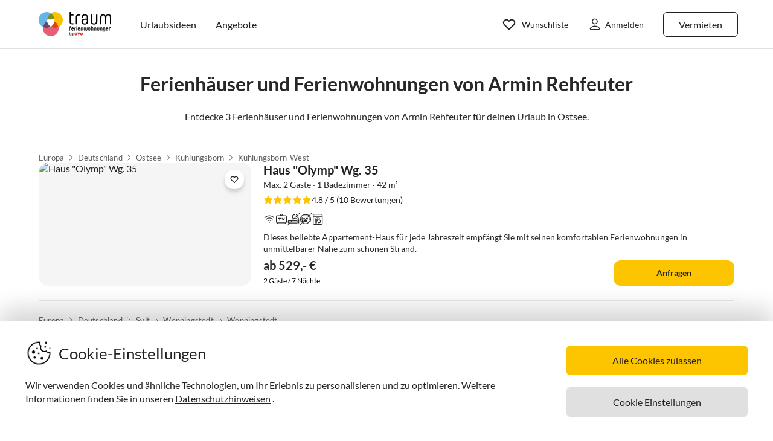

--- FILE ---
content_type: text/html; charset=utf-8
request_url: https://www.google.com/recaptcha/api2/aframe
body_size: 268
content:
<!DOCTYPE HTML><html><head><meta http-equiv="content-type" content="text/html; charset=UTF-8"></head><body><script nonce="OlF299iczVBqvMmw5yOJag">/** Anti-fraud and anti-abuse applications only. See google.com/recaptcha */ try{var clients={'sodar':'https://pagead2.googlesyndication.com/pagead/sodar?'};window.addEventListener("message",function(a){try{if(a.source===window.parent){var b=JSON.parse(a.data);var c=clients[b['id']];if(c){var d=document.createElement('img');d.src=c+b['params']+'&rc='+(localStorage.getItem("rc::a")?sessionStorage.getItem("rc::b"):"");window.document.body.appendChild(d);sessionStorage.setItem("rc::e",parseInt(sessionStorage.getItem("rc::e")||0)+1);localStorage.setItem("rc::h",'1768673965458');}}}catch(b){}});window.parent.postMessage("_grecaptcha_ready", "*");}catch(b){}</script></body></html>

--- FILE ---
content_type: image/svg+xml
request_url: https://storage.googleapis.com/cms-production-bucket/facebook_facebook_bcf4c581dc_ad80760117/facebook_facebook_bcf4c581dc_facebook_facebook_bcf4c581dc_ad80760117.svg
body_size: 38
content:
<svg height="32" viewBox="0 0 32 32" width="32" xmlns="http://www.w3.org/2000/svg"><path d="m24.547 9.705h-5.947v-2.655c-.008-.057-.013-.122-.013-.188 0-.748.606-1.354 1.354-1.354.024 0 .049.001.073.002h-.003 4.164v-5.492l-6.032-.018c-5.472 0-6.509 4.095-6.509 6.717v2.988h-4.18v5.574h4.18v16.721h6.967v-16.721h5.366z"/></svg>

--- FILE ---
content_type: application/javascript; charset=utf-8
request_url: https://www.traum-ferienwohnungen.de/guest-website-frontend@v1-12-45/_next/static/chunks/pages/object-overview-a6e6dd35a7834df84f33.js
body_size: 7137
content:
(self.webpackChunk_N_E=self.webpackChunk_N_E||[]).push([[5573],{11863:function(e,n,t){"use strict";t.r(n),t.d(n,{__N_SSP:function(){return Oe},default:function(){return Ce}});var o=t(67294),r=t(3406),i=t(91288),a=t(34245),l=i.ZP.div.withConfig({displayName:"styles__Container",componentId:"sc-198nxwn-0"})(["max-width:83rem;margin:0 auto;margin-bottom:3rem;@media only screen and (max-width:","px){margin-bottom:2rem;}"],r.ai.max),s=i.ZP.div.withConfig({displayName:"styles__InnerContainer",componentId:"sc-198nxwn-1"})(["margin:0 auto;max-width:87.5rem;overflow:hidden;padding:1rem 1rem 0.5rem;@media only screen and (min-width:","px){padding:2rem 1.5rem 1rem;}@media only screen and (min-width:","px){padding:2rem 4rem 1rem;}"],r.gv.min,r.oW.min),c=i.ZP.section.withConfig({displayName:"styles__HeadingSection",componentId:"sc-198nxwn-2"})(["margin-bottom:3rem;text-align:center;"]),d=i.ZP.h1.withConfig({displayName:"styles__Title",componentId:"sc-198nxwn-3"})(["font-size:1.3rem;font-weight:600;line-height:1.6;color:",";margin-bottom:1rem;@media (max-width:","px){text-align:left;}@media (min-width:","px){font-size:2rem;}"],(function(e){return e.theme.colors.tfwBlack99}),r.ai.max,r.ai.max),m=i.ZP.div.withConfig({displayName:"styles__Subtitle",componentId:"sc-198nxwn-4"})(["font-size:1rem;color:",";line-height:1.6;@media (max-width:","px){text-align:left;}"],(function(e){return e.theme.colors.tfwBlack99}),r.ai.max),u=(i.ZP.p.withConfig({displayName:"styles__NoPropertiesText",componentId:"sc-198nxwn-5"})(["margin-top:20px;color:",";font-size:14px;"],(function(e){return e.theme.colors.tfwBlack99})),(0,i.ZP)(a.Z).withConfig({displayName:"styles__SeoHref",componentId:"sc-198nxwn-6"})(["text-decoration:none;"])),p=i.ZP.div.withConfig({displayName:"styles__StickyContainer",componentId:"sc-198nxwn-7"})((function(e){var n=e.theme;return(0,i.iv)(["position:sticky;top:0;width:100%;z-index:100;border-bottom:"," "," #e0e0e0;background-color:",";"],n.typography.border.radius.xxxSmall,n.typography.border.style.solid,n.colors.white)})),f=function(){var e,n,t;(0,o.useEffect)((function(){var e=document.createElement("script");e.type="text/javascript",e.async=!0,e.src="https://cdn-a.yieldlove.com/v2/yieldlove.js?traum-ferienwohnungen.de",document.head.append(e);var n=document.createElement("script");n.type="text/javascript",n.async=!0,n.src="https://securepubads.g.doubleclick.net/tag/js/gpt.js",document.head.append(n)}),[]),(0,o.useEffect)((function(){var e=window.googletag||{};e.cmd=e.cmd||[],e.cmd.push((function(){e.pubads().disableInitialLoad(),e.enableServices()}))}),[]),e="/53015287,22463734238/traum-ferienwohnungen.de_d_970x90_1",n=[[970,90],[728,90]],t="div-gpt-ad-1407836034722-0",(0,o.useEffect)((function(){var o=document.createElement("div");o.id=t,document.body.append(o);var r=window.googletag||{};r.cmd=r.cmd||[],window.innerWidth>=1024&&r.cmd.push((function(){r.defineSlot(e,n,t).addService(r.pubads()),r.pubads().enableSingleRequest(),r.enableServices()}),(function(){r.display(t)}))}),[e,n,t])},h=t(27328),g=t(34515),v=t(77997),y=t(56494),w=t(92809),b=t(22302),x=i.ZP.div.withConfig({displayName:"styles__PaginationIcon",componentId:"sc-3n3bv1-0"})(["width:12px;height:12px;display:flex;align-items:center;justify-content:center;svg{width:100%;height:100%;fill:currentColor;path{fill:currentColor;}}"]),j=i.ZP.div.withConfig({displayName:"styles__PaginationWrapper",componentId:"sc-3n3bv1-1"})(["display:flex;justify-content:center;gap:8px;margin-top:24px;"]),P=i.ZP.span.withConfig({displayName:"styles__PaginationDots",componentId:"sc-3n3bv1-2"})(["padding:0 10px;display:inline-flex;align-items:center;justify-content:center;"]),_=i.ZP.button.withConfig({displayName:"styles__PageButton",componentId:"sc-3n3bv1-3"})(["padding:6px 12px;border-radius:6px;border:1px solid ",";background-color:",";color:",";cursor:pointer;min-width:36px;transition:0.2s ease;&:hover{border-color:",";}&:disabled{cursor:not-allowed;opacity:0.4;background-color:",";border-color:",";color:",";pointer-events:none;svg{fill:",";opacity:0.5;}}"],(function(e){var n=e.active,t=e.theme;return n?t.colors.black:t.colors.tfwBlack38}),(function(e){var n=e.active,t=e.theme;return n?t.colors.black:t.colors.white}),(function(e){var n=e.active,t=e.theme;return n?t.colors.white:t.colors.black}),b.Z.colors.black,b.Z.colors.tfwBlack3,b.Z.colors.tfwBlack38,b.Z.colors.tfwBlack38,b.Z.colors.tfwBlack45),O=t(85893);function C(e,n){var t=Object.keys(e);if(Object.getOwnPropertySymbols){var o=Object.getOwnPropertySymbols(e);n&&(o=o.filter((function(n){return Object.getOwnPropertyDescriptor(e,n).enumerable}))),t.push.apply(t,o)}return t}function k(e){for(var n=1;n<arguments.length;n++){var t=null!=arguments[n]?arguments[n]:{};n%2?C(Object(t),!0).forEach((function(n){(0,w.Z)(e,n,t[n])})):Object.getOwnPropertyDescriptors?Object.defineProperties(e,Object.getOwnPropertyDescriptors(t)):C(Object(t)).forEach((function(n){Object.defineProperty(e,n,Object.getOwnPropertyDescriptor(t,n))}))}return e}var Z=function(e){return(0,O.jsx)("svg",k(k({},e),{},{children:(0,O.jsx)("path",{d:"M10 16L14 12L10 8",stroke:"#212121",strokeWidth:"2",strokeLinecap:"round",strokeLinejoin:"round"})}))};Z.defaultProps={width:"24",height:"24",viewBox:"0 0 24 24",fill:"none",xmlns:"http://www.w3.org/2000/svg"};var I=function(e){return(0,O.jsx)("svg",k(k({},e),{},{children:(0,O.jsx)("path",{d:"M14 16L10 12L14 8",stroke:"#212121",strokeWidth:"2",strokeLinecap:"round",strokeLinejoin:"round"})}))};I.defaultProps={width:"24",height:"24",viewBox:"0 0 24 24",fill:"none",xmlns:"http://www.w3.org/2000/svg"};var N=function(e){var n=e.currentPage,t=e.totalPages,r=e.onPageChange,i=(0,o.useCallback)((function(){n>1&&r(n-1)}),[n,r]),a=(0,o.useCallback)((function(){n<t&&r(n+1)}),[n,t,r]),l=(0,o.useCallback)((function(e){var n=Number(e.currentTarget.dataset.page);r(n)}),[r]);if(t<=1)return null;var s=function(){var e,o=[],r=[];o.push(1);for(var i=n-2;i<=n+2;i++)i>1&&i<t&&o.push(i);o.push(t);for(var a=0,l=o;a<l.length;a++){var s=l[a];e&&(s-e===2?r.push(e+1):s-e!==1&&r.push("...")),r.push(s),e=s}return r}();return(0,O.jsxs)(j,{children:[(0,O.jsx)(_,{disabled:1===n,onClick:i,children:(0,O.jsx)(x,{as:I})}),s.map((function(e,t){return"..."===e?(0,O.jsx)(P,{children:"..."},"dots-".concat(t)):(0,O.jsx)(_,{"data-page":e,active:e===n,onClick:l,children:e},e)})),(0,O.jsx)(_,{disabled:n===t,onClick:a,children:(0,O.jsx)(x,{as:Z})})]})},S=t(68721);function L(e,n){var t=Object.keys(e);if(Object.getOwnPropertySymbols){var o=Object.getOwnPropertySymbols(e);n&&(o=o.filter((function(n){return Object.getOwnPropertyDescriptor(e,n).enumerable}))),t.push.apply(t,o)}return t}function B(e){for(var n=1;n<arguments.length;n++){var t=null!=arguments[n]?arguments[n]:{};n%2?L(Object(t),!0).forEach((function(n){(0,w.Z)(e,n,t[n])})):Object.getOwnPropertyDescriptors?Object.defineProperties(e,Object.getOwnPropertyDescriptors(t)):L(Object(t)).forEach((function(n){Object.defineProperty(e,n,Object.getOwnPropertyDescriptor(t,n))}))}return e}var E=function(e){return(0,O.jsx)("svg",B(B({},e),{},{children:(0,O.jsx)("path",{d:"M5.2373 3.92871H7.67676L4.46289 8.75L4.76074 6.07129H2.32031L5.53418 1.25L5.2373 3.92871Z",fill:"white"})}))};E.defaultProps={width:"10",height:"10",viewBox:"0 0 10 10",fill:"none",xmlns:"http://www.w3.org/2000/svg"};var q=i.ZP.button.withConfig({displayName:"styles__CTAButton",componentId:"sc-vrlqd4-0"})(["width:100%;padding:0.5rem 1.5rem;border-radius:0.75rem;font-family:",";font-weight:600;font-size:0.875rem;line-height:1.5rem;cursor:pointer;text-align:center;border:0.0625rem solid transparent;background-color:",";color:",";&:hover{background-color:",";box-shadow:0 0.125rem 0.25rem rgba(0,0,0,0.1);}&:active{transform:translateY(0.0625rem);}"],(function(e){return e.theme.typography.font.family.latoVerdana}),(function(e){return e.theme.colors.tfwYellow}),(function(e){return e.theme.colors.tfwBlack99}),(function(e){return e.theme.colors.tfwYellowHover})),z=i.ZP.div.withConfig({displayName:"styles__OuterCardWrapper",componentId:"sc-vrlqd4-1"})((function(e){var n=e.theme;return(0,i.iv)(["display:flex;flex-direction:column;background-color:transparent;gap:",";padding:0 0 1.5rem 0;margin-bottom:1.5rem;border-bottom:"," "," ",";cursor:pointer;"],n.spacing.xSmall,n.typography.border.width.xxxThin,n.typography.border.style.solid,n.colors.tfwBlackOpacity10)})),T=i.ZP.div.withConfig({displayName:"styles__CardContainer",componentId:"sc-vrlqd4-2"})((function(){return(0,i.iv)(["display:grid;grid-template-columns:1fr;row-gap:1rem;column-gap:1.25rem;@media only screen and (min-width:","px){grid-template-columns:20rem 1fr;align-items:stretch;}@media only screen and (min-width:","px){grid-template-columns:22rem 1fr;}"],r.Mq.min,r.gv.min)})),D=i.ZP.div.withConfig({displayName:"styles__ImageSection",componentId:"sc-vrlqd4-3"})((function(e){e.theme;return(0,i.iv)(["position:relative;border-radius:1rem;overflow:hidden;min-height:10rem;background-color:#f5f5f5;@media only screen and (min-width:","px){min-height:12rem;}"],r.Mq.min)})),M=i.ZP.img.withConfig({displayName:"styles__PropertyImage",componentId:"sc-vrlqd4-4"})(["width:100%;height:100%;object-fit:cover;display:block;aspect-ratio:3 / 2;"]),W=i.ZP.div.withConfig({displayName:"styles__FavoriteButton",componentId:"sc-vrlqd4-5"})((function(e){var n=e.theme;return(0,i.iv)(["position:absolute;top:",";right:",";"],n.spacing.small,n.spacing.small)})),F=i.ZP.div.withConfig({displayName:"styles__ContentSection",componentId:"sc-vrlqd4-6"})((function(e){var n=e.theme;return(0,i.iv)(["display:flex;flex-direction:column;gap:0.25rem;color:",";"],n.colors.tfwBlack99)})),R=i.ZP.div.withConfig({displayName:"styles__FeaturesWrapper",componentId:"sc-vrlqd4-7"})((function(e){var n=e.theme;return(0,i.iv)(["margin-top:",";"],n.spacing.small)})),H=i.ZP.h2.withConfig({displayName:"styles__Title",componentId:"sc-vrlqd4-8"})((function(e){var n=e.theme;return(0,i.iv)(["margin:0;font-family:",";font-size:1.25rem;font-weight:600;white-space:nowrap;overflow:hidden;text-overflow:ellipsis;"],n.typography.font.family.latoVerdana)})),V=i.ZP.div.withConfig({displayName:"styles__StatsRow",componentId:"sc-vrlqd4-9"})((function(e){var n=e.theme;return(0,i.iv)(["margin-top:",";font-size:0.875rem;color:",";"],n.spacing.xxSmall,n.colors.tfwBlack99)})),U=i.ZP.div.withConfig({displayName:"styles__RatingRow",componentId:"sc-vrlqd4-10"})((function(e){var n=e.theme;return(0,i.iv)(["display:flex;align-items:center;gap:",";margin-top:",";font-family:",";font-size:0.875rem;color:",";"],n.spacing.xxSmall,n.spacing.xSmall,n.typography.font.family.latoVerdana,n.colors.tfwBlack99)})),Y=i.ZP.div.withConfig({displayName:"styles__StarsWrapper",componentId:"sc-vrlqd4-11"})((function(e){var n=e.theme;return(0,i.iv)(["display:inline-flex;align-items:center;gap:0.125rem;color:",";"],n.colors.tfwWarning)})),J=i.ZP.p.withConfig({displayName:"styles__Description",componentId:"sc-vrlqd4-12"})((function(e){var n=e.theme;return(0,i.iv)(["margin-top:",";font-family:",";font-size:0.875rem;color:",";line-height:1.4;max-height:2.8rem;overflow:hidden;text-overflow:ellipsis;"],n.spacing.xSmall,n.typography.font.family.latoVerdana,n.colors.tfwBlack99)})),A=i.ZP.div.withConfig({displayName:"styles__BottomRow",componentId:"sc-vrlqd4-13"})(["display:flex;justify-content:space-between;align-items:flex-end;width:100%;margin-top:auto;"]),G=i.ZP.div.withConfig({displayName:"styles__PriceWrapper",componentId:"sc-vrlqd4-14"})(["display:flex;flex-direction:column;justify-content:flex-end;"]),$=i.ZP.div.withConfig({displayName:"styles__ButtonWrapper",componentId:"sc-vrlqd4-15"})(["width:12.5rem;flex-shrink:0;"]),K=(0,i.ZP)(E).withConfig({displayName:"styles__ThunderIcon",componentId:"sc-vrlqd4-16"})(["width:0.875rem;height:0.875rem;margin-right:0.25rem;"]),Q=i.ZP.div.withConfig({displayName:"styles__ObjectTopRecommendationPill",componentId:"sc-vrlqd4-17"})((function(e){e.theme;return(0,i.iv)(["display:flex;align-items:center;position:absolute;bottom:0.5rem;right:0.5rem;border-radius:1rem;color:",";background:rgba(255,255,255,0.1);backdrop-filter:blur(4px);font-size:0.75rem;padding:0.25rem 0.5rem;@media only screen and (min-width:","px){font-size:0.875rem;}"],(function(e){return e.theme.colors.tfwPurple}),r.Mq.min)})),X=i.ZP.span.withConfig({displayName:"styles__TopListingTextContainer",componentId:"sc-vrlqd4-18"})((function(e){var n=e.theme;return(0,i.iv)(["font:600 "," / "," ",";color:",";"],n.typography.font.size.xSmall,n.typography.font.size.medium,n.typography.font.family.lato,n.colors.white)})),ee=i.ZP.div.withConfig({displayName:"styles__PriceContainer",componentId:"sc-vrlqd4-19"})((function(e){var n=e.theme;return(0,i.iv)(["display:flex;font-family:",";font-weight:600;font-size:1.25rem;line-height:1.75rem;margin-top:0.25rem;color:",";"],n.typography.font.family.latoVerdana,n.colors.tfwBlack99)})),ne=i.ZP.div.withConfig({displayName:"styles__PersonDetails",componentId:"sc-vrlqd4-20"})((function(e){var n=e.theme;return(0,i.iv)(["display:flex;font-family:",";font-weight:400;font-size:0.75rem;line-height:1rem;color:#000000;margin:0.25rem 0 0;"],n.typography.font.family.latoVerdana)})),te=t(85743),oe=t(92885),re=t(96558),ie=t(24891),ae=t(49581),le=t(39286),se=t(27361),ce=t.n(se),de=t(95493),me=t(31197);function ue(e,n){var t=Object.keys(e);if(Object.getOwnPropertySymbols){var o=Object.getOwnPropertySymbols(e);n&&(o=o.filter((function(n){return Object.getOwnPropertyDescriptor(e,n).enumerable}))),t.push.apply(t,o)}return t}function pe(e){for(var n=1;n<arguments.length;n++){var t=null!=arguments[n]?arguments[n]:{};n%2?ue(Object(t),!0).forEach((function(n){(0,w.Z)(e,n,t[n])})):Object.getOwnPropertyDescriptors?Object.defineProperties(e,Object.getOwnPropertyDescriptors(t)):ue(Object(t)).forEach((function(n){Object.defineProperty(e,n,Object.getOwnPropertyDescriptor(t,n))}))}return e}var fe=function(e){return(0,O.jsx)("svg",pe(pe({},e),{},{children:(0,O.jsx)("path",{d:"M8.00004 1.33325L10.06 5.50659L14.6667 6.17992L11.3334 9.42659L12.12 14.0133L8.00004 11.8466L3.88004 14.0133L4.66671 9.42659L1.33337 6.17992L5.94004 5.50659L8.00004 1.33325Z",fill:"#FDC400",stroke:"#FDC400",strokeLinecap:"round",strokeLinejoin:"round"})}))};fe.defaultProps={width:"16",height:"15",viewBox:"0 0 16 15",fill:"none",xmlns:"http://www.w3.org/2000/svg"};var he=function(e){var n=e.listingObject,t=e.features,r=e.showCtaButton,a=void 0===r||r,l=(0,g.$)().t,s=(0,o.useContext)(i.Ni),c=n.id,d=n.stats,m=n.rating,u=n.title,p=n.apartment,f=n.images,h=n.href,v=n.suitables,y=n.breadcrumbs,w=u||(null===p||void 0===p?void 0:p.title)||"",b=ce()(n,"shortDescription",""),x=(null!==p&&void 0!==p&&p.images&&p.images.length>0?p.images:f)||[],j=(0,o.useMemo)((function(){return new ie.J(l)}),[l]),P=ce()(n,"price",{}),_=ce()(P,"price",""),C=ce()(n,"isTopObject",!1),k=ce()(P,"persons"),Z=ce()(P,"unit"),I=k&&Z?"".concat(k," / ").concat(Z):null,N=(0,o.useCallback)((function(){var e=(0,re.Wr)(l("traumBaseUrl"),h);setTimeout((function(){de.Z.trackClickEvent(me.iY.OBJECT_CLICK,e.toString())}),0),window.open(e,"_blank")}),[h,l]),S=(0,o.useCallback)((function(e){e.stopPropagation();var n=(0,re.Wr)(l("traumBaseUrl"),h);de.Z.trackClickEvent("".concat(me.iY.BUTTON_CLICK,"-").concat(c),n.toString()),window.open(n,"_blank")}),[h,c,l]),L=m&&m.count&&m.average?"".concat(m.average.toFixed(1)," / ").concat(5," (").concat(m.count," ").concat(1===m.count?l("review"):l("reviews"),")"):null,B=(0,o.useMemo)((function(){var e=ce()(d,"bedrooms",null),n=ce()(d,"maxPersons",null),t=ce()(d,"bathrooms",null),o=ce()(d,"apartmentSize",null),r=[];return e&&r.push(l("properBedRoomCount",{count:e})),n&&r.push(l("maxGuestCount",{count:n})),t&&r.push(l("bathroomCount",{count:t})),o&&r.push(l("meterSquareSize",{size:o})),r.join(" \xb7 ")}),[d,l]),E=(0,o.useMemo)((function(){return v&&0!==v.length?new oe.Fo(l).formatedSuitableFeatures(v):null}),[v,l]),se=t&&Object.keys(t).length>0,ue=(0,o.useCallback)((function(e){e.stopPropagation()}),[]);return(0,O.jsxs)(z,{onClick:N,children:[(0,O.jsx)(le.Z,{breadcrumbs:j.format(y,""),url:h,hideMobile:!1,containerPadding:"0"}),(0,O.jsxs)(T,{children:[(0,O.jsxs)(D,{children:[x.length>0&&(0,O.jsx)(M,{src:x[0].url,alt:x[0].alt||w}),C&&(0,O.jsxs)(Q,{children:[(0,O.jsx)(K,{}),(0,O.jsx)(X,{children:l("topListing")})]}),(0,O.jsx)(W,{onClick:ue,children:(0,O.jsx)(te.Z,{containerBackgroundColor:s.colors.white,containerBorderRadius:"1.456rem",containerHeight:"2rem",containerWidth:"2rem",containerMargin:"0",containerPadding:"0.25rem",width:"0.863rem",height:"0.863rem",listingId:(null===c||void 0===c?void 0:c.toString())||""})})]}),(0,O.jsxs)(F,{children:[(0,O.jsx)(H,{children:w}),B&&(0,O.jsx)(V,{children:B}),L&&(0,O.jsxs)(U,{children:[(0,O.jsx)(Y,{children:Array.from({length:5}).map((function(e,n){return(0,O.jsx)(fe,{},n)}))}),(0,O.jsx)("span",{children:L})]}),(0,O.jsx)(R,{children:(E||se)&&(0,O.jsx)(ae.Z,{color:s.colors.tfwBlack99,size:1.25,gap:.75,visibleFeatures:5,features:t||null})}),(0,O.jsx)(J,{children:b}),(0,O.jsxs)(A,{children:[(0,O.jsxs)(G,{children:[_&&(0,O.jsx)(ee,{children:_}),I&&(0,O.jsx)(ne,{children:I})]}),a&&(0,O.jsx)($,{children:(0,O.jsx)(q,{onClick:S,children:l("enquire")})})]})]})]})]})},ge=t(2514),ve=t(20671),ye=function(e){var n=e.listingObject,t=e.index,r=e.requestUrl,i=e.sitePathname,a=(0,o.useContext)(S.Z).isMobile,l=(0,g.$)().t,s=function(){var e=n.generalEquipments,t=n.suitables,o=n.stats,r=new oe.Fo(l),i=t?r.format(t):{};return new ve.q(l).format(e||null,null,i,{},{},0,0,(null===o||void 0===o?void 0:o.maxPersons)||0,(null===o||void 0===o?void 0:o.apartmentSize)||0,0,5,!1,!1)}();return a?(0,O.jsx)(ge.Z,{listingObject:n,position:t,displayPrice:!0,displayPriceInfo:!0,requestUrl:r,sitePathname:i,features:s,showCtaButton:!0,isObjectOverview:!0,pageName:me.TP.OBJECT_OVERVIEW_PAGE,sectionName:me.v7.sections.LISTINGS},n.id):(0,O.jsx)(he,{listingObject:n,features:s},n.id)},we=t(60215),be=t(44353),xe=function(e){var n,t,r,i,a=e.objectOverviewLink,w=e.sitePathname,b=e.navigationSection,x=e.footerSection,j=e.newsLetterSection,P=e.footerLogo,_=e.socialMediaLinks,C=e.objects,k=e.ownerName,Z=e.totalCount,I=e.currentPage,S=e.totalPages;f();var L=(0,g.$)().t,B=(0,we.p)().r,E=(0,be.v)({additionalDetails:!0}).userDetails,q=null===E||void 0===E?void 0:E.firstName,z=!(null===E||void 0===E||!E.id),T=B("objectOverview"),D=L("objectOverview.pagePrefix"),M=function(e){var n=T.replace("{objectOverviewLink}",a);if(e>1){var t="".concat(D).concat(e);n=n.replace("{page?}",t)}else n=n.replace(/\/?{page\?}/,"");return n},W=M(1),F=null!==(n=null!==Z&&void 0!==Z?Z:null===C||void 0===C?void 0:C.length)&&void 0!==n?n:0,R=null===C||void 0===C||null===(t=C[0])||void 0===t?void 0:t.seoRegion,H=(null===R||void 0===R?void 0:R.name)||"",V=null===R||void 0===R||null===(r=R.url)||void 0===r?void 0:r.url,U=null===R||void 0===R||null===(i=R.url)||void 0===i?void 0:i.noCrawl,Y=k?L("objectOverview.titleWithOwner",{name:k}):L("objectOverview.title"),J=k?L("objectOverview.subtitleWithOwner",{name:k,count:F}):L("objectOverview.subtitle",{count:F});return(0,O.jsxs)(o.Fragment,{children:[(0,O.jsx)(p,{children:(0,O.jsx)(h.Z,{firstName:q,isLoggedIn:z,url:W,headerSection:{navigationSectionResponse:b},sitePathname:w,showVacationIdeasNavButton:!0})}),(0,O.jsx)("main",{id:"object-overview-main",children:(0,O.jsxs)(l,{children:[(0,O.jsxs)(s,{children:[(0,O.jsxs)(c,{children:[(0,O.jsx)(d,{children:Y}),(0,O.jsxs)(m,{children:[J," ",(0,O.jsx)(u,{href:V,noCrawl:U,children:H}),"."]})]}),C.map((function(e,n){return(0,O.jsx)(ye,{listingObject:e,index:n,requestUrl:W,sitePathname:w},e.id)})),(0,O.jsx)(N,{currentPage:null!==I&&void 0!==I?I:1,totalPages:null!==S&&void 0!==S?S:1,onPageChange:function(e){var n=M(e);window.location.href=n}})]}),(0,O.jsx)(y.Z,{newsletter:j,url:W})]})}),(0,O.jsx)(v.Z,{footerSection:x,footerLogo:P,socialMediaLinks:_})]})},je=(0,o.memo)(xe),Pe=t(60115),_e=function(e){var n,t=e.objectOverviewLink,o=e.page,r=e.sitePathname,i=e.data.data;if(!i)return null;var a=i.head,l=i.staticData,s=i.objectsSection,c=l.navigationSection,d=l.newsLetterSection,m=l.footerSection;return(0,O.jsx)(Pe.Z,{head:a,children:(0,O.jsx)(je,{objectOverviewLink:t,page:o,sitePathname:r,navigationSection:c,newsLetterSection:d,footerSection:m,footerLogo:c.navigation.logo,socialMediaLinks:c.socialMediaLinks,objects:(null===s||void 0===s?void 0:s.objects)||[],ownerName:null!==(n=null===s||void 0===s?void 0:s.ownerName)&&void 0!==n?n:null,totalCount:null===s||void 0===s?void 0:s.totalCount,currentPage:null===s||void 0===s?void 0:s.currentPage,totalPages:null===s||void 0===s?void 0:s.totalPages})})},Oe=!0,Ce=(0,o.memo)(_e)},85723:function(e,n,t){"use strict";var o=t(67294),r=function(){return(r=Object.assign||function(e){for(var n,t=1,o=arguments.length;t<o;t++)for(var r in n=arguments[t])Object.prototype.hasOwnProperty.call(n,r)&&(e[r]=n[r]);return e}).apply(this,arguments)},i=function(e,n){var t={};for(var o in e)Object.prototype.hasOwnProperty.call(e,o)&&n.indexOf(o)<0&&(t[o]=e[o]);if(null!=e&&"function"===typeof Object.getOwnPropertySymbols){var r=0;for(o=Object.getOwnPropertySymbols(e);r<o.length;r++)n.indexOf(o[r])<0&&Object.prototype.propertyIsEnumerable.call(e,o[r])&&(t[o[r]]=e[o[r]])}return t},a=(0,o.forwardRef)((function(e,n){var t=e.children,a=i(e,["children"]);return o.createElement("footer",r({ref:n},a),t)}));a.displayName="Footer",n.Z=a},59413:function(e,n,t){"use strict";t.d(n,{HQ:function(){return u},Mi:function(){return p},OP:function(){return f},bE:function(){return h},a1:function(){return g},UJ:function(){return v}});var o,r,i,a,l,s,c=t(91288),d=t(3406),m=function(e,n){return Object.defineProperty?Object.defineProperty(e,"raw",{value:n}):e.raw=n,e},u=c.ZP.div.withConfig({displayName:"sidebar-styles__TopSlide",componentId:"sc-1wpm0f8-0"})(o||(o=m(["\n    display: ",";\n    position: ",";\n    z-index: 200;\n    background-color: ",";\n    border-bottom: 0.0625rem ",";\n    border-bottom-color: ",";\n    height: 3.25rem;\n    width: ",";\n    transform: translate(0, ",");\n    top: 0;\n    transition: transform 0.35s;\n    align-items: ",";\n    justify-content: ",";\n"],["\n    display: ",";\n    position: ",";\n    z-index: 200;\n    background-color: ",";\n    border-bottom: 0.0625rem ",";\n    border-bottom-color: ",";\n    height: 3.25rem;\n    width: ",";\n    transform: translate(0, ",");\n    top: 0;\n    transition: transform 0.35s;\n    align-items: ",";\n    justify-content: ",";\n"])),(function(e){return e.theme.style.display.flex}),(function(e){return e.theme.style.position.fixed}),(function(e){return e.theme.colors.white}),(function(e){return e.theme.typography.border.style.solid}),(function(e){return e.theme.colors.tfwBlack12}),(function(e){return e.theme.layout.fill}),(function(e){return e.visible?"0%":"-100%"}),(function(e){return e.theme.style.alignItems.center}),(function(e){return e.theme.style.justifyContent.spaceBetween})),p=c.ZP.div.withConfig({displayName:"sidebar-styles__Slide",componentId:"sc-1wpm0f8-1"})(r||(r=m(["\n    position: ",";\n    background-color: ",";\n    z-index: 199;\n    width: 100%;\n    height: ",";\n    top: 3.25rem;\n    right: 0;\n    transform: translate(",");\n    transition: transform 0.35s;\n    box-shadow: ",";\n\n    @media only screen and (min-width: ","px) {\n        width: 40%;\n    }\n"],["\n    position: ",";\n    background-color: ",";\n    z-index: 199;\n    width: 100%;\n    height: ",";\n    top: 3.25rem;\n    right: 0;\n    transform: translate(",");\n    transition: transform 0.35s;\n    box-shadow: ",";\n\n    @media only screen and (min-width: ","px) {\n        width: 40%;\n    }\n"])),(function(e){return e.theme.style.position.fixed}),(function(e){return e.theme.colors.white}),(function(e){return e.theme.layout.fill}),(function(e){return e.visible?"0%":"100%"}),(function(e){return e.visible?"0 0 0.3125rem #757575":""}),d.Mq.min),f=c.ZP.div.withConfig({displayName:"sidebar-styles__TextWrapper",componentId:"sc-1wpm0f8-2"})(i||(i=m(["\n    display: ",";\n    height: 3.25rem;\n    align-items: ",";\n    font-family: ",";\n    font-weight: 700;\n    font-size: ",";\n\n    @media only screen and (min-width: ","px) {\n        font-weight: 400;\n        font-size: 1.125rem;\n    }\n"],["\n    display: ",";\n    height: 3.25rem;\n    align-items: ",";\n    font-family: ",";\n    font-weight: 700;\n    font-size: ",";\n\n    @media only screen and (min-width: ","px) {\n        font-weight: 400;\n        font-size: 1.125rem;\n    }\n"])),(function(e){return e.theme.style.display.flex}),(function(e){return e.theme.style.alignItems.center}),(function(e){return e.theme.typography.font.family.lato}),(function(e){return e.theme.typography.font.size.medium}),d.Mq.min),h=c.ZP.span.withConfig({displayName:"sidebar-styles__HeaderIconWrapper",componentId:"sc-1wpm0f8-3"})(a||(a=m(["\n    display: flex;\n    align-items: center;\n    margin: 0 0.625rem;\n"],["\n    display: flex;\n    align-items: center;\n    margin: 0 0.625rem;\n"]))),g=c.ZP.div.withConfig({displayName:"sidebar-styles__IconWrapper",componentId:"sc-1wpm0f8-4"})(l||(l=m(["\n    display: ",";\n    cursor: pointer;\n    height: 3.25rem;\n    width: 3.25rem;\n    justify-content: ",";\n    align-items: ",";\n    border-left: 0.0625rem ",";\n    border-left-color: ",";\n"],["\n    display: ",";\n    cursor: pointer;\n    height: 3.25rem;\n    width: 3.25rem;\n    justify-content: ",";\n    align-items: ",";\n    border-left: 0.0625rem ",";\n    border-left-color: ",";\n"])),(function(e){return e.theme.style.display.flex}),(function(e){return e.theme.style.justifyContent.center}),(function(e){return e.theme.style.alignItems.center}),(function(e){return e.leftBorder&&e.theme.typography.border.style.solid}),(function(e){return e.theme.colors.tfwBlack12})),v=c.ZP.a.withConfig({displayName:"sidebar-styles__LinkStyles",componentId:"sc-1wpm0f8-5"})(s||(s=m(["\n    display: ",";\n    padding: 1.25rem;\n    border-bottom: 0.0625rem ",";\n    border-bottom-color: ",";\n    text-decoration: none;\n    color: ",";\n    width: ",";\n    font-family: ",";\n    font-weight: 300;\n    font-size: ",";\n"],["\n    display: ",";\n    padding: 1.25rem;\n    border-bottom: 0.0625rem ",";\n    border-bottom-color: ",";\n    text-decoration: none;\n    color: ",";\n    width: ",";\n    font-family: ",";\n    font-weight: 300;\n    font-size: ",";\n"])),(function(e){return e.theme.style.display.block}),(function(e){return e.theme.typography.border.style.solid}),(function(e){return e.theme.colors.tfwBlack12}),(function(e){return e.theme.colors.tfwBlack87}),(function(e){return e.theme.layout.fill}),(function(e){return e.theme.typography.font.family.lato}),(function(e){return e.theme.typography.font.size.large}))},67164:function(e,n,t){"use strict";var o=t(67294),r=t(59413);n.Z=function(e){var n=e.children,t=e.visible,i=e.menuIcon,a=e.topText,l=e.toggleSidebar,s=e.closeIcon,c=e.leftBorder,d=void 0!==c&&c;return o.createElement(o.Fragment,null,o.createElement(r.HQ,{visible:t},o.createElement(r.OP,null,o.createElement(r.bE,null,i),a),o.createElement(r.a1,{onClick:l,leftBorder:d},s)),o.createElement(r.Mi,{visible:t},n))}},18087:function(e,n,t){(window.__NEXT_P=window.__NEXT_P||[]).push(["/object-overview",function(){return t(11863)}])}},function(e){e.O(0,[8514,1086,5675,4463,3349,3941,6583,6494,4766,9774,2888,179],(function(){return n=18087,e(e.s=n);var n}));var n=e.O();_N_E=n}]);
//# sourceMappingURL=object-overview-a6e6dd35a7834df84f33.js.map